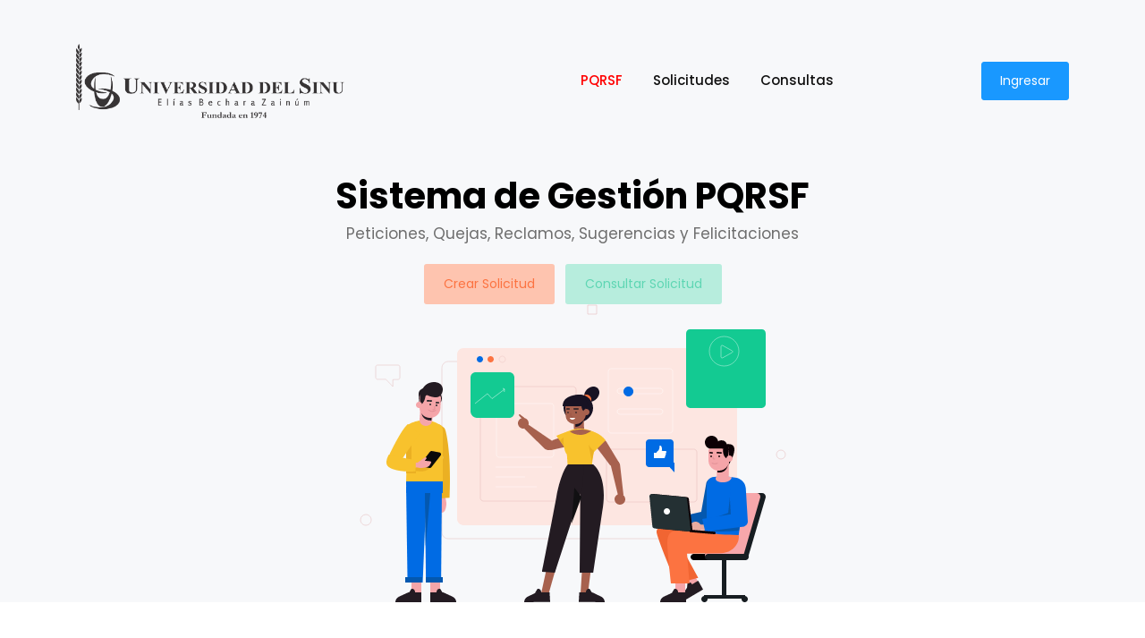

--- FILE ---
content_type: text/html; charset=UTF-8
request_url: https://tics.unisinucartagena.edu.co/
body_size: 4897
content:
<!DOCTYPE html>
<html lang="en">

<head>
    <title>PQRSF</title>
    <meta charset="UTF-8">
    <meta name="viewport" content="width=device-width, initial-scale=1.0">
    <meta http-equiv="X-UA-Compatible" content="ie=edge">
    <link rel="stylesheet" href="landing/vendors/owl-carousel/css/owl.carousel.min.css">
    <link rel="stylesheet" href="landing/vendors/owl-carousel/css/owl.theme.default.css">
    <link rel="stylesheet" href="landing/vendors/mdi/css/materialdesignicons.min.css">
    <link rel="stylesheet" href="landing/vendors/aos/css/aos.css">
    <link rel="stylesheet" href="landing/css/style.min.css">
</head>

<body id="body" data-spy="scroll" data-target=".navbar" data-offset="100">
        <header id="header-section">
        <nav class="navbar navbar-expand-lg pl-3 pl-sm-0" id="navbar">
            <div class="container">
                <div class="navbar-brand-wrapper d-flex w-100">
                    <img src="landing/images/logomonteria.png" width="300px" alt="">
                    <button class="navbar-toggler ml-auto" type="button" data-toggle="collapse" data-target="#navbarSupportedContent" aria-controls="navbarSupportedContent" aria-expanded="false" aria-label="Toggle navigation">
          <span class="mdi mdi-menu navbar-toggler-icon"></span>
        </button>
                </div>
                <div class="collapse navbar-collapse navbar-menu-wrapper" id="navbarSupportedContent">
                    <ul class="navbar-nav align-items-lg-center align-items-start ml-auto">
                        <li class="d-flex align-items-center justify-content-between pl-4 pl-lg-0">
                            <div class="navbar-collapse-logo">
                                <img src="landing/images/Group2.svg" alt="">
                            </div>
                            <button class="navbar-toggler close-button" type="button" data-toggle="collapse" data-target="#navbarSupportedContent" aria-controls="navbarSupportedContent" aria-expanded="false" aria-label="Toggle navigation">
              <span class="mdi mdi-close navbar-toggler-icon pl-5"></span>
            </button>
                        </li>
                        <li class="nav-item">
                            <a class="nav-link" href="#header-section">PQRSF<span class="sr-only"></span></a>
                        </li>
                        <li class="nav-item">
                            <a class="nav-link" href="#features-section">Solicitudes</a>
                        </li>
                        <li class="nav-item">
                            <a class="nav-link" href="#digital-marketing-section">Consultas</a>
                        </li>
                    
                        <li class="nav-item btn-contact-us pl-4 pl-lg-0">
                            <button class="btn btn-info" data-toggle="modal" data-target="#exampleModal">Ingresar</button>
                        </li>
                    </ul>
                </div>
            </div>
        </nav>
    </header>
    <div class="banner">
        <div class="container">
            <h1 class="font-weight-semibold">Sistema de Gestión PQRSF</h1>
            <h6 class="font-weight-normal text-muted pb-3">Peticiones, Quejas, Reclamos, Sugerencias y Felicitaciones</h6>
            <div>
                <button class="btn btn-opacity-light mr-1">Crear Solicitud</button>
                <button class="btn btn-opacity-success ml-1" data-toggle="modal" data-target="#exampleModalConsulta">Consultar Solicitud</button>
            </div>
            <img src="landing/images/Group171.svg" alt="" class="img-fluid">
        </div>
    </div>
    <div class="content-wrapper">
        <div class="container">
            <section class="features-overview" id="features-section">
                <div class="content-header">
                    <h2>Realiza tu Solicitud</h2>
                    <h6 class="section-subtitle text-muted">El Sistema de Peticiones, Quejas, Reclamos y Sugerencias (PQRSF) es una herramienta que nos permite conocer las inquietudes y manifestaciones que tiene nuestra comunidad Unisinuana</h6>
                </div>
                <div class="d-md-flex justify-content-between">
                    <div class="grid-margin d-flex justify-content-start">
                        <div class="features-width">
                            <img src="landing/images/Group5.svg" alt="" class="img-icons" data-toggle="modal" data-target="#exampleModalPeticion">
                            <h5 class="py-3" data-toggle="modal" data-target="#exampleModalPeticion">Petición<br></h5>
                            <p class="text-muted"></p>

                        </div>
                    </div>
                    <div class="grid-margin d-flex justify-content-center">
                        <div class="features-width">
                            <img src="landing/images/Group5.svg" alt="" class="img-icons" data-toggle="modal" data-target="#exampleModalQueja">
                            <h5 class="py-3" data-toggle="modal" data-target="#exampleModalQueja">Queja<br></h5>
                            <p class="text-muted"></p>

                        </div>
                    </div>
                    <div class="grid-margin d-flex justify-content-end">
                        <div class="features-width">
                            <img src="landing/images/Group5.svg" alt="" class="img-icons" data-toggle="modal" data-target="#exampleModalReclamo">
                            <h5 class="py-3" data-toggle="modal" data-target="#exampleModalReclamo">Reclamos<br></h5>
                            <p class="text-muted"></p>

                        </div>
                    </div>
                    <div class="grid-margin d-flex justify-content-end">
                        <div class="features-width">
                            <img src="landing/images/Group5.svg" alt="" class="img-icons" data-toggle="modal" data-target="#exampleModalSugerencia">
                            <h5 class="py-3" data-toggle="modal" data-target="#exampleModalSugerencia">Sugerencia<br></h5>
                            <p class="text-muted"></p>

                        </div>
                    </div>
                </div>
            </section>

         <!--   <section class="digital-marketing-service" id="digital-marketing-section">
                <div class="row align-items-center">
                    <div class="col-12 col-lg-7 grid-margin grid-margin-lg-0" data-aos="fade-right">
                        <h3 class="m-0">We Offer a Full Range<br>of Digital Marketing Services!</h3>
                        <div class="col-lg-7 col-xl-6 p-0">
                            <p class="py-4 m-0 text-muted">Lorem ipsum dolor sit amet, tincidunt vestibulum. Fusce egeabus consectetuer turpis, suspendisse.</p>
                            <p class="font-weight-medium text-muted">Lorem ipsum dolor sit amet, tincidunt vestibulum. Fusce egeabus consectetuer</p>
                        </div>
                    </div>
                    <div class="col-12 col-lg-5 p-0 img-digital grid-margin grid-margin-lg-0" data-aos="fade-left">
                        <img src="landing/images/Group1.png" alt="" class="img-fluid">
                    </div>
                </div>
                <div class="row align-items-center">
                    <div class="col-12 col-lg-7 text-center flex-item grid-margin" data-aos="fade-right">
                        <img src="landing/images/Group2.png" alt="" class="img-fluid">
                    </div>
                    <div class="col-12 col-lg-5 flex-item grid-margin" data-aos="fade-left">
                        <h3 class="m-0">Leading Digital Agency<br>for Business Solution.</h3>
                        <div class="col-lg-9 col-xl-8 p-0">
                            <p class="py-4 m-0 text-muted">Power-packed with impressive features and well-optimized, this template is designed to provide the best performance in all circumstances.</p>
                            <p class="pb-2 font-weight-medium text-muted">Its smart features make it a powerful stand-alone website building tool.</p>
                        </div>
                        <button class="btn btn-info">Readmore</button>
                    </div>
                </div>
            </section>
            <section class="case-studies" id="case-studies-section">
                <div class="row grid-margin">
                    <div class="col-12 text-center pb-5">
                        <h2>Our case studies</h2>
                        <h6 class="section-subtitle text-muted">Lorem ipsum dolor sit amet, tincidunt vestibulum.</h6>
                    </div>
                    <div class="col-12 col-md-6 col-lg-3 stretch-card mb-3 mb-lg-0" data-aos="zoom-in">
                        <div class="card color-cards">
                            <div class="card-body p-0">
                                <div class="bg-primary text-center card-contents">
                                    <div class="card-image">
                                        <img src="landing/images/Group95.svg" class="case-studies-card-img" alt="">
                                    </div>
                                    <div class="card-desc-box d-flex align-items-center justify-content-around">
                                        <div>
                                            <h6 class="text-white pb-2 px-3">Know more about Online marketing</h6>
                                            <button class="btn btn-white">Read More</button>
                                        </div>
                                    </div>
                                </div>
                                <div class="card-details text-center pt-4">
                                    <h6 class="m-0 pb-1">Online Marketing</h6>
                                    <p>Seo, Marketing</p>
                                </div>
                            </div>
                        </div>
                    </div>
                    <div class="col-12 col-md-6 col-lg-3 stretch-card mb-3 mb-lg-0" data-aos="zoom-in" data-aos-delay="200">
                        <div class="card color-cards">
                            <div class="card-body p-0">
                                <div class="bg-warning text-center card-contents">
                                    <div class="card-image">
                                        <img src="landing/images/Group108.svg" class="case-studies-card-img" alt="">
                                    </div>
                                    <div class="card-desc-box d-flex align-items-center justify-content-around">
                                        <div>
                                            <h6 class="text-white pb-2 px-3">Know more about Web Development</h6>
                                            <button class="btn btn-white">Read More</button>
                                        </div>
                                    </div>
                                </div>
                                <div class="card-details text-center pt-4">
                                    <h6 class="m-0 pb-1">Web Development</h6>
                                    <p>Developing, Designing</p>
                                </div>
                            </div>
                        </div>
                    </div>
                    <div class="col-12 col-md-6 col-lg-3 stretch-card mb-3 mb-lg-0" data-aos="zoom-in" data-aos-delay="400">
                        <div class="card color-cards">
                            <div class="card-body p-0">
                                <div class="bg-violet text-center card-contents">
                                    <div class="card-image">
                                        <img src="landing/images/Group126.svg" class="case-studies-card-img" alt="">
                                    </div>
                                    <div class="card-desc-box d-flex align-items-center justify-content-around">
                                        <div>
                                            <h6 class="text-white pb-2 px-3">Know more about Web Designing</h6>
                                            <button class="btn btn-white">Read More</button>
                                        </div>
                                    </div>
                                </div>
                                <div class="card-details text-center pt-4">
                                    <h6 class="m-0 pb-1">Web Designing</h6>
                                    <p>Designing, Developing</p>
                                </div>
                            </div>
                        </div>
                    </div>
                    <div class="col-12 col-md-6 col-lg-3 stretch-card" data-aos="zoom-in" data-aos-delay="600">
                        <div class="card color-cards">
                            <div class="card-body p-0">
                                <div class="bg-success text-center card-contents">
                                    <div class="card-image">
                                        <img src="landing/images/Group115.svg" class="case-studies-card-img" alt="">
                                    </div>
                                    <div class="card-desc-box d-flex align-items-center justify-content-around">
                                        <div>
                                            <h6 class="text-white pb-2 px-3">Know more about Software Development</h6>
                                            <button class="btn btn-white">Read More</button>
                                        </div>
                                    </div>
                                </div>
                                <div class="card-details text-center pt-4">
                                    <h6 class="m-0 pb-1">Software Development</h6>
                                    <p>Developing, Designing</p>
                                </div>
                            </div>
                        </div>
                    </div>
                </div>
            </section>
            <section class="customer-feedback" id="feedback-section">
                <div class="row">
                    <div class="col-12 text-center pb-5">
                        <h2>What our customers have to say</h2>
                        <h6 class="section-subtitle text-muted m-0">Lorem ipsum dolor sit amet, tincidunt vestibulum.</h6>
                    </div>
                    <div class="owl-carousel owl-theme grid-margin">
                        <div class="card customer-cards">
                            <div class="card-body">
                                <div class="text-center">
                                    <img src="landing/images/face2.jpg" width="89" height="89" alt="" class="img-customer">
                                    <p class="m-0 py-3 text-muted">Lorem ipsum dolor sit amet, tincidunt vestibulum. Fusce egeabus consectetuer turpis, suspendisse.</p>
                                    <div class="content-divider m-auto"></div>
                                    <h6 class="card-title pt-3">Tony Martinez</h6>
                                    <h6 class="customer-designation text-muted m-0">Marketing Manager</h6>
                                </div>
                            </div>
                        </div>
                        <div class="card customer-cards">
                            <div class="card-body">
                                <div class="text-center">
                                    <img src="landing/images/face3.jpg" width="89" height="89" alt="" class="img-customer">
                                    <p class="m-0 py-3 text-muted">Lorem ipsum dolor sit amet, tincidunt vestibulum. Fusce egeabus consectetuer turpis, suspendisse.</p>
                                    <div class="content-divider m-auto"></div>
                                    <h6 class="card-title pt-3">Sophia Armstrong</h6>
                                    <h6 class="customer-designation text-muted m-0">Marketing Manager</h6>
                                </div>
                            </div>
                        </div>
                        <div class="card customer-cards">
                            <div class="card-body">
                                <div class="text-center">
                                    <img src="landing/images/face20.jpg" width="89" height="89" alt="" class="img-customer">
                                    <p class="m-0 py-3 text-muted">Lorem ipsum dolor sit amet, tincidunt vestibulum. Fusce egeabus consectetuer turpis, suspendisse.</p>
                                    <div class="content-divider m-auto"></div>
                                    <h6 class="card-title pt-3">Cody Lambert</h6>
                                    <h6 class="customer-designation text-muted m-0">Marketing Manager</h6>
                                </div>
                            </div>
                        </div>
                        <div class="card customer-cards">
                            <div class="card-body">
                                <div class="text-center">
                                    <img src="landing/images/face15.jpg" width="89" height="89" alt="" class="img-customer">
                                    <p class="m-0 py-3 text-muted">Lorem ipsum dolor sit amet, tincidunt vestibulum. Fusce egeabus consectetuer turpis, suspendisse.</p>
                                    <div class="content-divider m-auto"></div>
                                    <h6 class="card-title pt-3">Cody Lambert</h6>
                                    <h6 class="customer-designation text-muted m-0">Marketing Manager</h6>
                                </div>
                            </div>
                        </div>
                        <div class="card customer-cards">
                            <div class="card-body">
                                <div class="text-center">
                                    <img src="landing/images/face16.jpg" width="89" height="89" alt="" class="img-customer">
                                    <p class="m-0 py-3 text-muted">Lorem ipsum dolor sit amet, tincidunt vestibulum. Fusce egeabus consectetuer turpis, suspendisse.</p>
                                    <div class="content-divider m-auto"></div>
                                    <h6 class="card-title pt-3">Cody Lambert</h6>
                                    <h6 class="customer-designation text-muted m-0">Marketing Manager</h6>
                                </div>
                            </div>
                        </div>
                        <div class="card customer-cards">
                            <div class="card-body">
                                <div class="text-center">
                                    <img src="landing/images/face1.jpg" width="89" height="89" alt="" class="img-customer">
                                    <p class="m-0 py-3 text-muted">Lorem ipsum dolor sit amet, tincidunt vestibulum. Fusce egeabus consectetuer turpis, suspendisse.</p>
                                    <div class="content-divider m-auto"></div>
                                    <h6 class="card-title pt-3">Tony Martinez</h6>
                                    <h6 class="customer-designation text-muted m-0">Marketing Manager</h6>
                                </div>
                            </div>
                        </div>
                        <div class="card customer-cards">
                            <div class="card-body">
                                <div class="text-center">
                                    <img src="landing/images/face2.jpg" width="89" height="89" alt="" class="img-customer">
                                    <p class="m-0 py-3 text-muted">Lorem ipsum dolor sit amet, tincidunt vestibulum. Fusce egeabus consectetuer turpis, suspendisse.</p>
                                    <div class="content-divider m-auto"></div>
                                    <h6 class="card-title pt-3">Tony Martinez</h6>
                                    <h6 class="customer-designation text-muted m-0">Marketing Manager</h6>
                                </div>
                            </div>
                        </div>
                        <div class="card customer-cards">
                            <div class="card-body">
                                <div class="text-center">
                                    <img src="landing/images/face3.jpg" width="89" height="89" alt="" class="img-customer">
                                    <p class="m-0 py-3 text-muted">Lorem ipsum dolor sit amet, tincidunt vestibulum. Fusce egeabus consectetuer turpis, suspendisse.</p>
                                    <div class="content-divider m-auto"></div>
                                    <h6 class="card-title pt-3">Sophia Armstrong</h6>
                                    <h6 class="customer-designation text-muted m-0">Marketing Manager</h6>
                                </div>
                            </div>
                        </div>
                        <div class="card customer-cards">
                            <div class="card-body">
                                <div class="text-center">
                                    <img src="landing/images/face20.jpg" width="89" height="89" alt="" class="img-customer">
                                    <p class="m-0 py-3 text-muted">Lorem ipsum dolor sit amet, tincidunt vestibulum. Fusce egeabus consectetuer turpis, suspendisse.</p>
                                    <div class="content-divider m-auto"></div>
                                    <h6 class="card-title pt-3">Cody Lambert</h6>
                                    <h6 class="customer-designation text-muted m-0">Marketing Manager</h6>
                                </div>
                            </div>
                        </div>
                    </div>
                </div>
            </section>
            <section class="contact-us" id="contact-section">
                <div class="contact-us-bgimage grid-margin">
                    <div class="pb-4">
                        <h4 class="px-3 px-md-0 m-0" data-aos="fade-down">Do you have any projects?</h4>
                        <h4 class="pt-1" data-aos="fade-down">Contact us</h4>
                    </div>
                    <div data-aos="fade-up">
                        <button class="btn btn-rounded btn-outline-danger">Contact us</button>
                    </div>
                </div>
            </section>
            <section class="contact-details" id="contact-details-section">
                <div class="row text-center text-md-left">
                    <div class="col-12 col-md-6 col-lg-3 grid-margin">
                        <img src="landing/images/Group2.svg" alt="" class="pb-2">
                        <div class="pt-2">
                            <p class="text-muted m-0">mikayla_beer@feil.name</p>
                            <p class="text-muted m-0">906-179-8309</p>
                        </div>
                    </div>
                    <div class="col-12 col-md-6 col-lg-3 grid-margin">
                        <h5 class="pb-2">Get in Touch</h5>
                        <p class="text-muted">Don’t miss any updates of our new templates and extensions.!</p>
                        <form>
                            <input type="text" class="form-control" id="Email" placeholder="Email id">
                        </form>
                        <div class="pt-3">
                            <button class="btn btn-dark">Subscribe</button>
                        </div>
                    </div>
                    <div class="col-12 col-md-6 col-lg-3 grid-margin">
                        <h5 class="pb-2">Our Guidelines</h5>
                        <a href="#">
                            <p class="m-0 pb-2">Terms</p>
                        </a>
                        <a href="#">
                            <p class="m-0 pt-1 pb-2">Privacy policy</p>
                        </a>
                        <a href="#">
                            <p class="m-0 pt-1 pb-2">Cookie Policy</p>
                        </a>
                        <a href="#">
                            <p class="m-0 pt-1">Discover</p>
                        </a>
                    </div>
                    <div class="col-12 col-md-6 col-lg-3 grid-margin">
                        <h5 class="pb-2">Our address</h5>
                        <p class="text-muted">518 Schmeler Neck<br>Bartlett. Illinois</p>
                        <div class="d-flex justify-content-center justify-content-md-start">
                            <a href="#"><span class="mdi mdi-facebook"></span></a>
                            <a href="#"><span class="mdi mdi-twitter"></span></a>
                            <a href="#"><span class="mdi mdi-instagram"></span></a>
                            <a href="#"><span class="mdi mdi-linkedin"></span></a>
                        </div>
                    </div>
                </div>
            </section>

        --->
            <footer class="border-top">
                <p class="text-center text-muted pt-4">Diseñado Universidad del Sinu © 2022<a href="" class="px-1">Ingeniero de Desarrollo.</a></p>
            </footer>
            <!-- Modal for Contact - us Button -->
            <div class="modal fade" id="exampleModal" tabindex="-1" role="dialog" aria-labelledby="exampleModalLabel" aria-hidden="true">
                <div class="modal-dialog" role="document">
                    <div class="modal-content">
                        <div class="modal-header">
                            <h4 class="modal-title" id="exampleModalLabel">Ingreso de Administradores</h4>
                        </div>
                        <div class="modal-body">
                            <form method="POST" action="https://tics.unisinucartagena.edu.co/login">
                                <input type="hidden" name="_token" value="qHcXZmQQcXdGgSos9C69rMPS2aX7y8YlrBza2VkC">                                <div class="form-group">
                                    <label for="email">Usuario</label>
                                    <input type="email" class="form-control" id="email" name="email" placeholder="Usuario">
                                                                    </div>
                                <div class="form-group">
                                    <label for="password">Contraseña</label>
                                    <input type="password" class="form-control" id="password" name="password" placeholder="Contraseña">
                                                                    </div>
                                <button type="button" class="btn btn-light" data-dismiss="modal">Cerrar</button>
                                <button  type="submit" class="btn btn-success">Ingresar</button>
                            </form>
                        </div>
                        <div class="modal-footer">
                          
                        </div>
                    </div>
                </div>
            </div>


            <!--
              PETICIONES
            -->
            <div class="modal fade" id="exampleModalPeticion" tabindex="-1" role="dialog" aria-labelledby="exampleModalLabel" aria-hidden="true">
                <div class="modal-dialog" role="document">
                    <div class="modal-content">
                        <div class="modal-header">
                            <h4 class="modal-title" id="exampleModalLabel">Peticiones</h4>
                        </div>
                        <div class="modal-body">
                            <p align="justify">
                                Es aquel derecho fundamental consagrado en el artículo 23 de la constitución que le asiste a toda persona para solicitar o reclamar ante las autoridades competentes por razones de interés general o interés particular para elevar solicitudes respetuosas
                                de información y/o consulta y para obtener pronta resolución de las mismas.
                            </p>
                        </div>
                        <div class="modal-footer">
                            <form action="https://tics.unisinucartagena.edu.co/solicitud/peticiones" method="GET" style="display: inline-block">
                                <input type="number" style="display: none" name="number" class="form-control form-control-user " name="number" id="number" aria-describedby="emailHelp"  value="1" required autocomplete="number" autofocus>
                                <button type="button" class="btn btn-danger" data-dismiss="modal">Cerrar</button>

                                <button type="submit" class="btn btn-info">
                                    <a>Realizar Petición</a>
                                    </button>
                        </form>
                        </div>
                    </div>
                </div>
            </div>
            <!--END PETICIONES
            exampleModalQueja
            exampleModalReclamo
            exampleModalSugerencia-->



            <!--
              QUEJAS
            -->
            <div class="modal fade" id="exampleModalQueja" tabindex="-1" role="dialog" aria-labelledby="exampleModalLabel" aria-hidden="true">
                <div class="modal-dialog" role="document">
                    <div class="modal-content">
                        <div class="modal-header">
                            <h4 class="modal-title" id="exampleModalLabel">Quejas</h4>
                        </div>
                        <div class="modal-body">
                            <p align="justify">
                                Cualquier expresión escrita o en medio electrónica de insatisfacción con la conducta o la acción de los funcionarios y que requiere una respuesta.
                            </p>
                        </div>
                        <div class="modal-footer">
                            <form action="https://tics.unisinucartagena.edu.co/solicitud/peticiones" method="GET" style="display: inline-block">
                                <input type="number" style="display: none" name="number" class="form-control form-control-user " name="number" id="number" aria-describedby="emailHelp"  value="2" required autocomplete="number" autofocus>
                                <button type="button" class="btn btn-danger" data-dismiss="modal">Cerrar</button>

                                <button type="submit" class="btn btn-info">
                                    <a>Realizar Queja</a>
                                    </button>
                        </form>
                        </div>
                    </div>
                </div>
            </div>
            <!--END QUEJAS
          
          exampleModalReclamo
          exampleModalSugerencia-->

            <!--
              Reclamo
            -->
            <div class="modal fade" id="exampleModalReclamo" tabindex="-1" role="dialog" aria-labelledby="exampleModalLabel" aria-hidden="true">
                <div class="modal-dialog" role="document">
                    <div class="modal-content">
                        <div class="modal-header">
                            <h4 class="modal-title" id="exampleModalLabel">Reclamos</h4>
                        </div>
                        <div class="modal-body">
                            <p align="justify">
                                Cualquier expresión escrita o en medio electrónico, de insatisfacción referida a la prestación de un servicio o la deficiente atención de un funcionario, es decir, es una declaración formal por el incumplimiento de un derecho que ha sido perjudicado o
                                amenazado, ocasionado por la deficiente prestación o suspensión injustificada del servicio.
                            </p>
                        </div>
                        <div class="modal-footer">
                            <form action="https://tics.unisinucartagena.edu.co/solicitud/peticiones" method="GET" style="display: inline-block">
                                <input type="number" style="display: none" name="number" class="form-control form-control-user " name="number" id="number" aria-describedby="emailHelp"  value="3" required autocomplete="number" autofocus>
                                <button type="button" class="btn btn-danger" data-dismiss="modal">Cerrar</button>

                                <button type="submit" class="btn btn-info">
                                    <a>Realizar Reclamo</a>
                                    </button>
                        </form>
                        </div>
                    </div>
                </div>
            </div>
            <!--END QUEJAS
       
              Reclamo
            -->
            <div class="modal fade" id="exampleModalSugerencia" tabindex="-1" role="dialog" aria-labelledby="exampleModalLabel" aria-hidden="true">
                <div class="modal-dialog" role="document">
                    <div class="modal-content">
                        <div class="modal-header">
                            <h4 class="modal-title" id="exampleModalLabel">Sugerencias</h4>
                        </div>
                        <div class="modal-body">
                            <p align="justify">
                                Cualquier expresión escrita o en medio electrónico de recomendación entregada por el usuario, que tiene por objeto mejorar el servicio que se presta en cada una de las dependencias de la Universidad.
                            </p>
                        </div>
                        <div class="modal-footer">
                            <form action="https://tics.unisinucartagena.edu.co/solicitud/peticiones" method="GET" style="display: inline-block">
                                <input type="number" style="display: none" name="number" class="form-control form-control-user " name="number" id="number" aria-describedby="emailHelp"  value="4" required autocomplete="number" autofocus>
                                <button type="button" class="btn btn-danger" data-dismiss="modal">Cerrar</button>

                                <button type="submit" class="btn btn-info">
                                    <a>Realizar Sugerencia</a>
                                    </button>
                        </form>
                        </div>
                    </div>
                </div>
            </div>
            <!--END QUEJAS
      
        
        -->

            <!--consultas
            -->
            <div class="modal fade" id="exampleModalConsulta" tabindex="-1" role="dialog" aria-labelledby="exampleModalLabel" aria-hidden="true">
                <div class="modal-dialog" role="document">
                    <div class="modal-content">
                        <div class="modal-header">
                            <h4 class="modal-title" id="exampleModalLabel">Realizar Consultas</h4>
                        </div>
                        <div class="modal-body">
                            <p align="justify">
                                Consulta por número identificación
                            </p>

                            <form action="https://tics.unisinucartagena.edu.co/consultas/solicitudes" method="GET">


                                <div class="form-group">
                                 
                                    <select name="tipo_consulta" class="form-control" id="">
                                     
                                          <option value="1"># Identificación</option>
                                         
                                        </select>

                                </div>

                                <div class="form-group">
                                    <label for="number">Ingrese número de identificación</label>
                                    <input type="number" class="form-control" name="number" id="number" placeholder="">
                                </div>

                           

                        </div>
                        <div class="modal-footer">
                            <button type="button" class="btn btn-danger" data-dismiss="modal">Cerrar</button>
                            <button type="submit" class="btn btn-info">Realizar Consulta</button>
                        </div>
                    </form>
                    </div>
                </div>
            </div>
            <!--END QUEJAS
    
      
      -->
        </div>
    </div>
    <script src="landing/vendors/jquery/jquery.min.js"></script>
    <script src="landing/vendors/bootstrap/bootstrap.min.js"></script>
    <script src="landing/vendors/owl-carousel/js/owl.carousel.min.js"></script>
    <script src="landing/vendors/aos/js/aos.js"></script>
    <script src="landing/js/landingpage.js"></script>
</body>

</html>

--- FILE ---
content_type: image/svg+xml
request_url: https://tics.unisinucartagena.edu.co/landing/images/Group5.svg
body_size: 2549
content:
<?xml version="1.0" encoding="UTF-8"?>
<svg width="62px" height="62px" viewBox="0 0 62 62" version="1.1" xmlns="http://www.w3.org/2000/svg" xmlns:xlink="http://www.w3.org/1999/xlink">
    <!-- Generator: Sketch 55.2 (78181) - https://sketchapp.com -->
    <title>Group 5</title>
    <desc>Created with Sketch.</desc>
    <g id="Marshmello_landing-page" stroke="none" stroke-width="1" fill="none" fill-rule="evenodd">
        <g id="Simple_landngpage" transform="translate(-1006.000000, -950.000000)">
            <g id="Group-5" transform="translate(1007.000000, 951.000000)">
                <path d="M58,54 C58,56.209125 56.209125,58 54,58 L6,58 C3.790875,58 2,56.209125 2,54 L2,53 C2,52.44775 2.44775,52 3,52 L22,52 L22,53 C22,54.656875 23.343125,56 25,56 L35,56 C36.656875,56 38,54.656875 38,53 L38,52 L57,52 C57.55225,52 58,52.44775 58,53 L58,54 Z M24,52 L36,52 L36,53 C36,53.55225 35.55225,54 35,54 L25,54 C24.44775,54 24,53.55225 24,53 L24,52 Z M4,19 C4,18.44775 4.44775,18 5,18 L14,18 L14,35 L7,35 C6.44775,35 6,35.44775 6,36 L6,40 C6.00325,43.312375 8.687625,45.99675 12,46 L40,46 C43.312375,45.99675 45.99675,43.312375 46,40 L46,18 L55,18 C55.55225,18 56,18.44775 56,19 L56,50 L4,50 L4,19 Z M34,37 L34,40 C34.000375,41.478 34.54925,42.903375 35.54,44 L12,44 C9.790875,44 8,42.209125 8,40 L8,37 L34,37 Z M20,2 L45.54,2 C44.54925,3.096625 44.000375,4.522 44,6 L44,40 C44,42.209125 42.209125,44 40,44 C37.790875,44 36,42.209125 36,40 L36,36 C36,35.44775 35.55225,35 35,35 L16,35 L16,6 C16,3.790875 17.790875,2 20,2 L20,2 Z M54,6 L54,10 L46,10 L46,6 C46,3.790875 47.790875,2 50,2 C52.209125,2 54,3.790875 54,6 L54,6 Z M58,50.184 L58,19 C58,17.343125 56.656875,16 55,16 L46,16 L46,12 L55,12 C55.55225,12 56,11.55225 56,11 L56,6 C55.99675,2.687625 53.312375,0.00325 50,0 L20,0 C16.687625,0.00325 14.00325,2.687625 14,6 L14,16 L5,16 C3.343125,16 2,17.343125 2,19 L2,50.184 C0.805625,50.60625 0.00525,51.733125 0,53 L0,54 C0.00325,57.312375 2.687625,59.99675 6,60 L54,60 C57.312375,59.99675 59.99675,57.312375 60,54 L60,53 C59.99475,51.733125 59.194375,50.60625 58,50.184 L58,50.184 Z" id="Fill-1" stroke="#FFFFFF" stroke-width="0.5" fill="#161514"></path>
                <path d="M30,13 C32.209125,13 34,14.790875 34,17 C34,19.209125 32.209125,21 30,21 C27.790875,21 26,19.209125 26,17 C26,14.790875 27.790875,13 30,13 M30,23 C33.31375,23 36,20.31375 36,17 C36,13.68625 33.31375,11 30,11 C26.68625,11 24,13.68625 24,17 C24.00325,20.312375 26.687625,22.99675 30,23" id="Fill-3" fill="#FF5F32"></path>
            </g>
        </g>
    </g>
</svg>

--- FILE ---
content_type: image/svg+xml
request_url: https://tics.unisinucartagena.edu.co/landing/images/Group2.svg
body_size: 10003
content:
<?xml version="1.0" encoding="UTF-8"?>
<svg width="119px" height="27px" viewBox="0 0 119 27" version="1.1" xmlns="http://www.w3.org/2000/svg" xmlns:xlink="http://www.w3.org/1999/xlink">
    <!-- Generator: Sketch 55.2 (78181) - https://sketchapp.com -->
    <title>Group 2</title>
    <desc>Created with Sketch.</desc>
    <g id="Marshmello_landing-page" stroke="none" stroke-width="1" fill="none" fill-rule="evenodd">
        <g id="Simple_landngpage" transform="translate(-307.000000, -51.000000)" fill-rule="nonzero">
            <g id="Group-2" transform="translate(307.000000, 50.000000)">
                <path d="M46.05,23.25 C44.5499925,23.25 43.266672,23.0250023 42.2,22.575 C41.133328,22.1249977 40.3250028,21.533337 39.775,20.8 C39.2249973,20.066663 38.9333335,19.266671 38.9,18.4 C38.9,18.266666 38.9499995,18.1458339 39.05,18.0375 C39.1500005,17.9291661 39.2749993,17.875 39.425,17.875 L41.7,17.875 C41.8833342,17.875 42.0333327,17.9166662 42.15,18 C42.2666672,18.0833338 42.3749995,18.1999992 42.475,18.35 C42.6416675,18.9166695 43.0208304,19.3916648 43.6125,19.775 C44.2041696,20.1583353 45.0166615,20.35 46.05,20.35 C47.2166725,20.35 48.0958304,20.1541686 48.6875,19.7625 C49.2791696,19.3708314 49.575,18.8333368 49.575,18.15 C49.575,17.6999978 49.4250015,17.3250015 49.125,17.025 C48.8249985,16.7249985 48.3708364,16.4625011 47.7625,16.2375 C47.1541636,16.0124989 46.250006,15.7416683 45.05,15.425 C43.0833235,14.958331 41.6416713,14.3416705 40.725,13.575 C39.8083288,12.8083295 39.35,11.7083405 39.35,10.275 C39.35,9.3083285 39.616664,8.44583713 40.15,7.6875 C40.683336,6.92916287 41.4458284,6.3333355 42.4375,5.9 C43.4291716,5.4666645 44.5833267,5.25 45.9,5.25 C47.2833403,5.25 48.4791616,5.49166425 49.4875,5.975 C50.4958384,6.45833575 51.2624974,7.06249638 51.7875,7.7875 C52.3125026,8.51250363 52.5916665,9.23332975 52.625,9.95 C52.625,10.083334 52.5750005,10.2041661 52.475,10.3125 C52.3749995,10.4208339 52.2500007,10.475 52.1,10.475 L49.725,10.475 C49.3583315,10.475 49.108334,10.3250015 48.975,10.025 C48.8916663,9.491664 48.5666695,9.04583512 48,8.6875 C47.4333305,8.32916488 46.7333375,8.15 45.9,8.15 C44.9833287,8.15 44.2625026,8.32499825 43.7375,8.675 C43.2124974,9.02500175 42.95,9.53333 42.95,10.2 C42.95,10.6500023 43.083332,11.0249985 43.35,11.325 C43.616668,11.6250015 44.0333305,11.8874989 44.6,12.1125 C45.1666695,12.3375011 45.9916612,12.5916652 47.075,12.875 C48.5583407,13.208335 49.7374956,13.5833313 50.6125,14 C51.4875044,14.4166687 52.1333312,14.9416635 52.55,15.575 C52.9666687,16.2083365 53.175,17.0166617 53.175,18 C53.175,19.0833387 52.8791696,20.0208294 52.2875,20.8125 C51.6958304,21.6041706 50.8625054,22.2083313 49.7875,22.625 C48.7124946,23.0416687 47.4666737,23.25 46.05,23.25 Z M56.225,7.875 C56.0583325,7.875 55.9166673,7.81666725 55.8,7.7 C55.6833327,7.58333275 55.625,7.4416675 55.625,7.275 L55.625,5.45 C55.625,5.26666575 55.6833327,5.11666725 55.8,5 C55.9166673,4.88333275 56.0583325,4.825 56.225,4.825 L58.525,4.825 C58.7083343,4.825 58.8583328,4.88333275 58.975,5 C59.0916673,5.11666725 59.15,5.26666575 59.15,5.45 L59.15,7.275 C59.15,7.4416675 59.0875006,7.58333275 58.9625,7.7 C58.8374994,7.81666725 58.6916675,7.875 58.525,7.875 L56.225,7.875 Z M56.325,23 C56.1583325,23 56.0166672,22.9416673 55.9,22.825 C55.7833327,22.7083328 55.725,22.5666675 55.725,22.4 L55.725,10.6 C55.725,10.4166657 55.7833327,10.2708339 55.9,10.1625 C56.0166672,10.0541661 56.1583325,10 56.325,10 L58.45,10 C58.6166675,10 58.7583328,10.0583327 58.875,10.175 C58.9916673,10.2916672 59.05,10.4333325 59.05,10.6 L59.05,22.4 C59.05,22.5666675 58.9916673,22.7083328 58.875,22.825 C58.7583328,22.9416673 58.6166675,23 58.45,23 L56.325,23 Z M62.95,23 C62.7833325,23 62.6416673,22.9416673 62.525,22.825 C62.4083328,22.7083328 62.35,22.5666675 62.35,22.4 L62.35,10.6 C62.35,10.4166657 62.4083328,10.2708339 62.525,10.1625 C62.6416673,10.0541661 62.7833325,10 62.95,10 L64.925,10 C65.1083343,10 65.2541661,10.0541661 65.3625,10.1625 C65.4708339,10.2708339 65.525,10.4166657 65.525,10.6 L65.525,11.45 C66.4250045,10.316661 67.6333258,9.75 69.15,9.75 C71.0000093,9.75 72.291663,10.4916592 73.025,11.975 C73.425002,11.30833 73.991663,10.7708354 74.725,10.3625 C75.458337,9.95416462 76.2499958,9.75 77.1,9.75 C78.4666735,9.75 79.583329,10.216662 80.45,11.15 C81.316671,12.083338 81.75,13.4416577 81.75,15.225 L81.75,22.4 C81.75,22.5666675 81.6958339,22.7083328 81.5875,22.825 C81.4791661,22.9416673 81.3333343,23 81.15,23 L79.075,23 C78.9083325,23 78.7666673,22.9416673 78.65,22.825 C78.5333327,22.7083328 78.475,22.5666675 78.475,22.4 L78.475,15.425 C78.475,14.3749947 78.2541689,13.616669 77.8125,13.15 C77.3708311,12.683331 76.7916703,12.45 76.075,12.45 C75.4249968,12.45 74.8708356,12.6874976 74.4125,13.1625 C73.9541644,13.6375024 73.725,14.3916615 73.725,15.425 L73.725,22.4 C73.725,22.5666675 73.6708339,22.7083328 73.5625,22.825 C73.4541661,22.9416673 73.3083343,23 73.125,23 L71.025,23 C70.8583325,23 70.7166673,22.9416673 70.6,22.825 C70.4833328,22.7083328 70.425,22.5666675 70.425,22.4 L70.425,15.425 C70.425,14.3916615 70.2000023,13.6375024 69.75,13.1625 C69.2999978,12.6874976 68.7250035,12.45 68.025,12.45 C67.3749968,12.45 66.8208356,12.6874976 66.3625,13.1625 C65.9041644,13.6375024 65.675,14.3916615 65.675,15.425 L65.675,22.4 C65.675,22.5666675 65.6208339,22.7083328 65.5125,22.825 C65.4041661,22.9416673 65.2583343,23 65.075,23 L62.95,23 Z M85.55,27.75 C85.3833325,27.75 85.2416673,27.6958339 85.125,27.5875 C85.0083327,27.4791661 84.95,27.3333343 84.95,27.15 L84.95,10.6 C84.95,10.4166657 85.0083327,10.2708339 85.125,10.1625 C85.2416673,10.0541661 85.3833325,10 85.55,10 L87.55,10 C87.7333343,10 87.8833327,10.0583327 88,10.175 C88.1166673,10.2916672 88.175,10.4333325 88.175,10.6 L88.175,11.6 C89.0583377,10.3666605 90.3833245,9.75 92.15,9.75 C93.8333417,9.75 95.1249955,10.2791614 96.025,11.3375 C96.9250045,12.3958386 97.408333,13.8166577 97.475,15.6 C97.4916668,15.800001 97.5,16.099998 97.5,16.5 C97.5,16.900002 97.4916668,17.199999 97.475,17.4 C97.4249998,19.1500087 96.9458379,20.5624946 96.0375,21.6375 C95.1291621,22.7125054 93.8333417,23.25 92.15,23.25 C90.483325,23.25 89.2083377,22.6583393 88.325,21.475 L88.325,27.15 C88.325,27.3333343 88.2708339,27.4791661 88.1625,27.5875 C88.0541661,27.6958339 87.9083342,27.75 87.725,27.75 L85.55,27.75 Z M91.2,20.55 C92.9833423,20.55 93.9333328,19.450011 94.05,17.25 C94.0666668,17.0833325 94.075,16.833335 94.075,16.5 C94.075,16.166665 94.0666668,15.9166675 94.05,15.75 C93.9333328,13.549989 92.9833423,12.45 91.2,12.45 C90.2499953,12.45 89.541669,12.7583303 89.075,13.375 C88.608331,13.9916697 88.3583335,14.7416622 88.325,15.625 C88.3083333,15.825001 88.3,16.1416645 88.3,16.575 C88.3,17.0083355 88.3083333,17.3333322 88.325,17.55 C88.3583335,18.3833375 88.6166643,19.0916638 89.1,19.675 C89.5833358,20.2583362 90.2833288,20.55 91.2,20.55 Z M100.9,23 C100.733332,23 100.591667,22.9416673 100.475,22.825 C100.358333,22.7083328 100.3,22.5666675 100.3,22.4 L100.3,5.85 C100.3,5.66666575 100.358333,5.52083387 100.475,5.4125 C100.591667,5.30416612 100.733332,5.25 100.9,5.25 L103,5.25 C103.183334,5.25 103.329166,5.30416612 103.4375,5.4125 C103.545834,5.52083387 103.6,5.66666575 103.6,5.85 L103.6,22.4 C103.6,22.5666675 103.545834,22.7083328 103.4375,22.825 C103.329166,22.9416673 103.183334,23 103,23 L100.9,23 Z M112.55,23.25 C110.683324,23.25 109.204172,22.716672 108.1125,21.65 C107.020828,20.583328 106.441667,19.0666765 106.375,17.1 L106.35,16.475 C106.35,14.3916563 106.895828,12.75 107.9875,11.55 C109.079172,10.349994 110.591657,9.75 112.525,9.75 C114.508343,9.75 116.037495,10.349994 117.1125,11.55 C118.187505,12.75 118.725,14.34999 118.725,16.35 L118.725,16.875 C118.725,17.0416675 118.666667,17.1833327 118.55,17.3 C118.433333,17.4166672 118.283334,17.475 118.1,17.475 L109.8,17.475 L109.8,17.675 C109.833334,18.608338 110.087498,19.3791636 110.5625,19.9875 C111.037502,20.5958364 111.691663,20.9 112.525,20.9 C113.475005,20.9 114.249997,20.5166705 114.85,19.75 C115.000001,19.5666657 115.116666,19.4541669 115.2,19.4125 C115.283334,19.3708331 115.424999,19.35 115.625,19.35 L117.825,19.35 C117.975001,19.35 118.104166,19.3916663 118.2125,19.475 C118.320834,19.5583337 118.375,19.6749992 118.375,19.825 C118.375,20.225002 118.137502,20.6958306 117.6625,21.2375 C117.187498,21.7791694 116.508338,22.25 115.625,22.65 C114.741662,23.050002 113.716673,23.25 112.55,23.25 Z M115.275,15.35 L115.275,15.3 C115.275,14.3166618 115.029169,13.5291696 114.5375,12.9375 C114.045831,12.3458304 113.375004,12.05 112.525,12.05 C111.674996,12.05 111.008336,12.3458304 110.525,12.9375 C110.041664,13.5291696 109.8,14.3166618 109.8,15.3 L109.8,15.35 L115.275,15.35 Z" id="Simple" fill="#303535"></path>
                <path d="M16.5027624,18.2295082 L17.8287293,16 L23,24.852459 C21.7624248,25.8579285 20.3922727,26.633877 18.8895028,27.1803279 C17.3867328,27.7267787 15.7734893,28 14.0497238,28 C12.988945,28 11.9723806,27.8907115 11,27.6721311 L16.5027624,18.2295082 Z M1,19 L15,19 L9.65700483,28 C7.58292039,27.2444407 5.80193981,26.0777857 4.31400966,24.5 C2.82607952,22.9222143 1.72142068,21.0888993 1,19 Z M9.32317073,14.0106952 L11,17 L0.268292683,17 C0.08943,16.0267331 0,15.0303081 0,14.0106952 C0,12.0641614 0.3353625,10.2335202 1.00609756,8.51871658 C1.67683262,6.80391299 2.59349012,5.2976892 3.75609756,4 L9.32317073,14.0106952 Z M27.7317073,12 C27.91057,12.9732669 28,13.9696919 28,14.9893048 C28,16.9358386 27.6646375,18.7548935 26.9939024,20.4465241 C26.3231674,22.1381546 25.4065099,23.6559648 24.2439024,25 L17,12 L27.7317073,12 Z M27,11 L13,11 L18.3429952,2 C20.4170796,2.75555933 22.1980602,3.92221433 23.6859903,5.5 C25.1739205,7.07778567 26.2785793,8.91110067 27,11 Z M10.3038674,12.8688525 L10.1712707,13 L5,4.14754098 C6.23757525,3.14207148 7.60772729,2.36612295 9.11049724,1.81967213 C10.6132672,1.27322131 12.2265107,1 13.9502762,1 C15.011055,1 16.0276194,1.10928852 17,1.32786885 L10.3038674,12.8688525 Z" id="" fill="#FF0000"></path>
            </g>
        </g>
    </g>
</svg>

--- FILE ---
content_type: image/svg+xml
request_url: https://tics.unisinucartagena.edu.co/landing/images/Group171.svg
body_size: 43102
content:
<?xml version="1.0" encoding="UTF-8"?>
<svg width="477px" height="333px" viewBox="0 0 477 333" version="1.1" xmlns="http://www.w3.org/2000/svg" xmlns:xlink="http://www.w3.org/1999/xlink">
    <!-- Generator: Sketch 55.2 (78181) - https://sketchapp.com -->
    <title>Group 171</title>
    <desc>Created with Sketch.</desc>
    <defs>
        <polygon id="path-1" points="0 352 490 352 490 0 0 0"></polygon>
    </defs>
    <g id="Marshmello_landing-page" stroke="none" stroke-width="1" fill="none" fill-rule="evenodd">
        <g id="Simple_landngpage" transform="translate(-542.000000, -331.000000)">
            <g id="Group-171" transform="translate(528.000000, 331.000000)">
                <path d="M411.847091,262 L113.152909,262 C109.201274,262 106,258.805349 106,254.866255 L106,71.1337445 C106,67.1946514 109.201274,64 113.152909,64 L411.847091,64 C415.798726,64 419,67.1946514 419,71.1337445 L419,254.866255 C419,258.805349 415.798726,262 411.847091,262 Z" id="Stroke-1" stroke="#E2B3B3" stroke-width="0.443"></path>
                <path d="M428.845177,247 L130.154823,247 C126.201254,247 123,243.80538 123,239.864372 L123,56.135628 C123,52.1946199 126.201254,49 130.154823,49 L428.845177,49 C432.798746,49 436,52.1946199 436,56.135628 L436,239.864372 C436,243.80538 432.798746,247 428.845177,247" id="Fill-3" fill="#FDE6E1"></path>
                <path d="M152,61.5 C152,63.4327066 150.433094,65 148.500866,65 C146.566906,65 145,63.4327066 145,61.5 C145,59.5672934 146.566906,58 148.500866,58 C150.433094,58 152,59.5672934 152,61.5" id="Fill-5" fill="#006BE4"></path>
                <path d="M164,61.5 C164,63.4327066 162.434438,65 160.5,65 C158.567293,65 157,63.4327066 157,61.5 C157,59.5672934 158.567293,58 160.5,58 C162.434438,58 164,59.5672934 164,61.5" id="Fill-7" fill="#FC7341"></path>
                <path d="M177,61.5 C177,63.4327066 175.432707,65 173.5,65 C171.565562,65 170,63.4327066 170,61.5 C170,59.5672934 171.565562,58 173.5,58 C175.432707,58 177,59.5672934 177,61.5 Z" id="Stroke-9" stroke="#E2B3B3" stroke-width="0.303"></path>
                <path d="M387.55936,221 L293.43675,221 C291.538466,221 290,219.462136 290,217.565049 L290,165.43301 C290,163.537864 291.538466,162 293.43675,162 L387.561305,162 C389.459589,162 391,163.535922 391,165.43301 L391,217.565049 C391,219.462136 389.459589,221 387.55936,221 Z" id="Stroke-11" stroke="#E2B3B3" stroke-width="0.457"></path>
                <path d="M252.554042,220 L152.442062,220 C150.540844,220 149,218.444629 149,216.525944 L149,95.4740557 C149,93.5553714 150.540844,92 152.442062,92 L252.554042,92 C254.457208,92 256,93.5553714 256,95.4720918 L256,216.525944 C256,218.444629 254.457208,220 252.554042,220 Z" id="Stroke-13" stroke="#E2B3B3" stroke-width="0.457"></path>
                <path d="M227.962645,171 L170.033435,171 C168.357991,171 167,169.65341 167,167.988147 L167,114.011853 C167,112.34659 168.357991,111 170.033435,111 L227.962645,111 C229.638089,111 231,112.34659 231,114.011853 L231,167.988147 C231,169.65341 229.638089,171 227.962645,171 Z" id="Stroke-15" stroke="#FFFFFF" stroke-width="0.433"></path>
                <path d="M166,182 L229,182" id="Stroke-17" stroke="#FFFFFF" stroke-width="0.433"></path>
                <path d="M166,193 L199,193" id="Stroke-19" stroke="#FFFFFF" stroke-width="0.433"></path>
                <path d="M166,204 L212,204" id="Stroke-21" stroke="#FFFFFF" stroke-width="0.433"></path>
                <path d="M360.697726,144 L295.302274,144 C293.477536,144 292,142.512044 292,140.678774 L292,75.3212265 C292,73.4860161 293.477536,72 295.302274,72 L360.697726,72 C362.520535,72 364,73.4860161 364,75.3212265 L364,140.678774 C364,142.512044 362.520535,144 360.697726,144 Z" id="Stroke-23" stroke="#FFFFFF" stroke-width="0.433"></path>
                <path d="M349.563278,123 L305.436722,123 C303.536746,123 302,121.656404 302,119.999129 C302,118.343596 303.536746,117 305.436722,117 L349.563278,117 C351.461259,117 353,118.343596 353,119.999129 C353,121.656404 351.461259,123 349.563278,123 Z" id="Stroke-25" stroke="#FFFFFF" stroke-width="0.433"></path>
                <path d="M349.563278,100 L305.436722,100 C303.536746,100 302,98.6564043 302,96.9991287 C302,95.341853 303.536746,94 305.436722,94 L349.563278,94 C351.461259,94 353,95.341853 353,96.9991287 C353,98.6564043 351.461259,100 349.563278,100 Z" id="Stroke-27" stroke="#FFFFFF" stroke-width="0.433"></path>
                <path d="M320,97.5 C320,100.536775 317.538249,103 314.49905,103 C311.46365,103 309,100.536775 309,97.5 C309,94.461326 311.46365,92 314.49905,92 C317.538249,92 320,94.461326 320,97.5" id="Fill-29" fill="#006BE4"></path>
                <path d="M56.8891458,68 L34.1108542,68 C32.9446475,68 32,68.8919425 32,69.9900062 L32,81.9094316 C32,83.0093691 32.9446475,83.9013117 34.1108542,83.9013117 L43.3941813,83.9013117 L51.1970906,92 L51.1970906,84.1973766 L56.9314435,84.0886946 C58.0815367,84.0662086 59,83.1817614 59,82.0949407 L59,69.9900062 C59,68.8919425 58.0553525,68 56.8891458,68 Z" id="Stroke-31" stroke="#E2B3B3" stroke-width="0.443"></path>
                <path d="M27,240.999064 C27,244.315026 24.3137162,247 20.9990508,247 C17.6862838,247 15,244.315026 15,240.999064 C15,237.684974 17.6862838,235 20.9990508,235 C24.3137162,235 27,237.684974 27,240.999064 Z" id="Stroke-33" stroke="#E2B3B3" stroke-width="0.49"></path>
                <path d="M490,167.998929 C490,170.761833 487.760643,173 484.997828,173 C482.237185,173 480,170.761833 480,167.998929 C480,165.238167 482.237185,163 484.997828,163 C487.760643,163 490,165.238167 490,167.998929 Z" id="Stroke-35" stroke="#E2B3B3" stroke-width="0.49"></path>
                <mask id="mask-2" fill="white">
                    <use xlink:href="#path-1"></use>
                </mask>
                <g id="Clip-38"></g>
                <polygon id="Stroke-37" stroke="#E2B3B3" stroke-width="0.49" mask="url(#mask-2)" points="269 11 279 11 279 1 269 1"></polygon>
                <path d="M337.631169,182 L365,182 L365,154.600778 C365,152.611832 363.373498,151 361.368831,151 L337.631169,151 C335.626502,151 334,152.611832 334,154.600778 L334,178.399222 C334,180.388168 335.626502,182 337.631169,182" id="Fill-39" fill="#006BE4" mask="url(#mask-2)"></path>
                <polygon id="Fill-40" fill="#006BE4" mask="url(#mask-2)" points="366 177 366 188 356 177"></polygon>
                <path d="M346.106779,171.962422 C348.956325,172.00709 351.843558,172.043991 354.466983,171.875026 C355.298187,171.822589 356.012144,170.599055 355.005067,170.212574 C355.430091,170.010594 355.859303,169.816382 356.045643,169.373579 C356.221516,168.956024 356.007957,168.388926 355.541058,168.28211 C356.531385,168.509337 356.918723,167.054691 356.148235,166.582757 C356.55651,166.260366 356.895692,165.835042 356.981534,165.343686 C357.067376,164.852331 356.851724,164.298827 356.380638,164.059947 C356.072862,163.904577 355.704368,163.898751 355.352624,163.896809 C354.167581,163.887098 352.980445,163.87933 351.795402,163.871561 C352.115741,162.148903 352.212052,160.272818 351.26988,158.761851 C350.985135,158.307395 350.223023,157.761661 349.617939,158.111242 C349.048449,158.439459 349.205477,159.255149 349.234789,159.771752 C349.354131,161.911965 348.041372,164.067715 346,165.073732 C346,165.073732 346.136091,169.635765 346.106779,171.962422" id="Fill-41" fill="#FDFDFD" mask="url(#mask-2)"></path>
                <polygon id="Fill-42" fill="#FDFDFD" mask="url(#mask-2)" points="343 172 347 172 347 166 343 166"></polygon>
                <path d="M181.262841,127 L145.35212,127 C141.291591,127 138,123.601194 138,119.408405 L138,81.9260213 C138,78.6525811 140.568906,76 143.737159,76 L181.262841,76 C184.431094,76 187,78.6525811 187,81.9260213 L187,121.073979 C187,124.347419 184.431094,127 181.262841,127" id="Fill-43" fill="#13CA92" mask="url(#mask-2)"></path>
                <polyline id="Stroke-44" stroke="#FFFFFF" stroke-width="0.478" mask="url(#mask-2)" points="143 111 156.937292 99.9284294 162.018679 105.528827 176 95"></polyline>
                <polyline id="Stroke-45" stroke="#FFFFFF" stroke-width="0.478" mask="url(#mask-2)" points="174 94 176 94.7737705 175.715789 98"></polyline>
                <path d="M463.611432,116 L383.388568,116 C380.96465,116 379,114.032081 379,111.604129 L379,32.3978375 C379,29.9679192 380.96465,28 383.388568,28 L463.611432,28 C466.03535,28 468,29.9679192 468,32.3978375 L468,111.604129 C468,114.032081 466.03535,116 463.611432,116" id="Fill-46" fill="#13CA92" mask="url(#mask-2)"></path>
                <path d="M408,78 L427,78" id="Stroke-47" stroke="#FFFFFF" stroke-width="0.433" mask="url(#mask-2)"></path>
                <path d="M396,88 L453,88" id="Stroke-48" stroke="#FFFFFF" stroke-width="0.433" mask="url(#mask-2)"></path>
                <path d="M396,99 L413,99" id="Stroke-49" stroke="#FFFFFF" stroke-width="0.433" mask="url(#mask-2)"></path>
                <path d="M416,99 L428,99" id="Stroke-50" stroke="#FFFFFF" stroke-width="0.433" mask="url(#mask-2)"></path>
                <path d="M396,78 L403,78" id="Stroke-51" stroke="#FFFFFF" stroke-width="0.433" mask="url(#mask-2)"></path>
                <path d="M418,47.2142617 L418,58.784145 C418,59.7181039 419.05557,60.3027622 419.900416,59.8357827 L430.366365,54.0489732 C431.211212,53.5819937 431.211212,52.416413 430.366365,51.9494335 L419.900416,46.1644919 C419.05557,45.6975124 418,46.2803028 418,47.2142617 Z" id="Stroke-52" stroke="#FFFFFF" stroke-width="0.433" mask="url(#mask-2)"></path>
                <path d="M438,52.4990152 C438,61.6121755 430.612175,69 421.499015,69 C412.385855,69 405,61.6121755 405,52.4990152 C405,43.3878245 412.385855,36 421.499015,36 C430.612175,36 438,43.3878245 438,52.4990152 Z" id="Stroke-53" stroke="#FFFFFF" stroke-width="0.393" mask="url(#mask-2)"></path>
                <path d="M421.429494,286 L387.570506,286 C385.59888,286 384,284.433123 384,282.500961 C384,280.566877 385.59888,279 387.570506,279 L421.429494,279 C423.40112,279 425,280.566877 425,282.500961 C425,284.433123 423.40112,286 421.429494,286" id="Fill-54" fill="#000000" mask="url(#mask-2)"></path>
                <polygon id="Fill-55" fill="#171D21" mask="url(#mask-2)" points="399 329 445 329 445 325 399 325"></polygon>
                <path d="M402.951896,328.926702 C403.269695,330.833255 401.979291,332.635053 400.072497,332.952812 C398.165703,333.267079 396.363678,331.978584 396.047625,330.072031 C395.731572,328.165478 397.021976,326.36368 398.927024,326.047667 C400.833818,325.731655 402.635843,327.020149 402.951896,328.926702" id="Fill-56" fill="#171D21" mask="url(#mask-2)"></path>
                <polygon id="Fill-57" fill="#171D21" mask="url(#mask-2)" points="419 329 424 329 424 283 419 283"></polygon>
                <path d="M447.952384,328.926702 C448.268379,330.833255 446.978209,332.635053 445.073506,332.952812 C443.167057,333.267079 441.365358,331.978584 441.047616,330.072031 C440.731621,328.165478 442.021791,326.36368 443.926494,326.047667 C445.832943,325.731655 447.634642,327.020149 447.952384,328.926702" id="Fill-58" fill="#171D21" mask="url(#mask-2)"></path>
                <path d="M444.560512,285 L404.130469,285 C401.373063,285 399.389874,282.336564 400.172033,279.677049 L419.477845,213.973092 C419.995975,212.209227 421.607936,211 423.438266,211 L463.868309,211 C466.625715,211 468.608904,213.665395 467.828731,216.320992 L448.520933,282.024948 C448.000818,283.788813 446.390842,285 444.560512,285" id="Fill-59" fill="#171D21" mask="url(#mask-2)"></path>
                <path d="M438.855513,285 L404.078828,285 C401.355896,285 399.397502,282.336564 400.169882,279.677049 L419.234327,213.973092 C419.74598,212.209227 421.335827,211 423.143274,211 L457.921919,211 C460.642891,211 462.601285,213.665395 461.830865,216.320992 L442.76446,282.024948 C442.252807,283.788813 440.660999,285 438.855513,285" id="Fill-60" fill="#F7A7AB" mask="url(#mask-2)"></path>
                <path d="M445.46069,286 L403.53931,286 C401.584911,286 400,284.433123 400,282.500961 C400,280.566877 401.584911,279 403.53931,279 L445.46069,279 C447.415089,279 449,280.566877 449,282.500961 C449,284.433123 447.415089,286 445.46069,286" id="Fill-61" fill="#171D21" mask="url(#mask-2)"></path>
                <polygon id="Fill-62" fill="#F5A5A9" mask="url(#mask-2)" points="393 311.314866 383.453202 317 376 303.685134 385.550693 298"></polygon>
                <path d="M392.512628,309 L380.474876,316.126334 L374.098759,325.637379 C372.700776,327.863241 372.631071,330.706627 373.922559,333 L398,318.745346 L392.512628,309 Z" id="Fill-63" fill="#231B22" mask="url(#mask-2)"></path>
                <path d="M380,317 L380.532637,312.004425 C380.532637,312.004425 383.942559,308.932072 386,313.534135 L380,317 Z" id="Fill-64" fill="#231B22" mask="url(#mask-2)"></path>
                <path d="M373.114635,246.064256 C373.114635,246.064256 343.624467,244.596475 346.153884,255.691115 C348.685271,266.785755 367.850926,312 367.850926,312 L392.518654,305.743026 L373.859277,271.573009 L410,258.211743 L373.114635,246.064256 Z" id="Fill-65" fill="#F16532" mask="url(#mask-2)"></path>
                <polygon id="Fill-66" fill="#F5A5A9" mask="url(#mask-2)" points="367 324 378 324 378 308 367 308"></polygon>
                <path d="M379,322 L364.49798,322 L353.902215,326.855681 C351.506756,328.03952 350,330.41108 350,333 L379,333 L379,322 Z" id="Fill-67" fill="#231B22" mask="url(#mask-2)"></path>
                <path d="M363,322.786291 L365.871706,318.063115 C365.871706,318.063115 370.368638,317.065808 369.975667,323 L363,322.786291 Z" id="Fill-68" fill="#231B22" mask="url(#mask-2)"></path>
                <path d="M401.028908,253 L366.560026,253.528498 C363.584026,253.571561 360.818491,255.241225 359.577343,257.932652 C358.603702,260.046646 357.883797,263.156957 358.015583,267.723575 C358.381436,280.431026 362.138316,312 362.138316,312 L382.83066,312 L380.049389,278.630217 L418.009612,278.162398 C425.800712,278.068443 433.088272,273.750415 436.380952,266.723343 C437.753885,263.791155 438.461988,260.463572 437.667339,256.955909 L401.028908,253 Z" id="Fill-69" fill="#FC7341" mask="url(#mask-2)"></path>
                <path d="M366,245.714502 C366.007829,249.431232 363.574994,249.991788 359.986562,250 C356.394206,250.008036 353.007857,249.459666 353,245.742936 C352.994123,242.026206 355.897829,239.006109 359.488223,239 C363.078617,238.991892 365.994095,241.999803 366,245.714502" id="Fill-70" fill="#E7ABA0" mask="url(#mask-2)"></path>
                <path d="M370.596568,248.984629 L363.416559,249 C361.541393,249.003834 360.003757,247.434838 360,245.514403 C359.996257,243.592048 361.528267,242.019211 363.403432,242.015371 L370.583441,242 C372.458607,241.996166 373.996243,243.565162 374,245.485597 C374.003743,247.407952 372.471733,248.980789 370.596568,248.984629" id="Fill-71" fill="#E7ABA0" mask="url(#mask-2)"></path>
                <path d="M369.498936,251 L367,238.715194 L395.903121,231.942574 L401.507625,200.200453 C402.129913,196.922937 405.990838,193.451357 409.262742,194.072752 C412.534645,194.694147 415.538456,198.502888 414.918125,201.780405 L411.311595,243.14729 C410.871297,245.476052 409.112062,247.330436 406.814685,247.891064 L369.498936,251 Z" id="Fill-72" fill="#0458AF" mask="url(#mask-2)"></path>
                <path d="M433.946751,193.829541 C441.470407,194.165022 444.765845,202.089781 445,207.387257 L437.750803,258 C406.447018,257.724984 402,254.060051 402,254.060051 L402,203.055263 C402.381941,198.145931 404.596813,193.527218 410.101366,193.061056 L421.348465,192 L433.946751,193.829541 Z" id="Fill-73" fill="#006BE4" mask="url(#mask-2)"></path>
                <path d="M412.580276,193.106332 L420.827798,192 L430,193.304015 C430,193.304015 429.208819,200.052987 417.670927,198.858217 C415.93347,198.677875 414.2608,198.117773 413.076973,197.16924 C411.904926,196.232847 411.614368,194.94964 412.580276,193.106332" id="Fill-74" fill="#F5A5A9" mask="url(#mask-2)"></path>
                <polygon id="Fill-75" fill="#0458AF" mask="url(#mask-2)" points="410 239 426.070764 233.115722 427.916201 216 429 235.775328"></polygon>
                <path d="M439,248 C438.884081,247.993343 438.159095,252.89455 438.159095,252.89455 C438.159095,252.89455 403.106335,255.565058 398,252.604676 L439,248 Z" id="Fill-76" fill="#0458AF" mask="url(#mask-2)"></path>
                <path d="M395.982494,249.252913 C396.229672,252.95294 393.83636,253.680383 390.256199,253.933671 C386.676039,254.186958 383.260664,253.870855 383.015448,250.172854 C382.770231,246.474853 385.473498,243.27127 389.053658,243.015956 C392.63578,242.762668 395.737278,245.554912 395.982494,249.252913" id="Fill-77" fill="#E7ABA0" mask="url(#mask-2)"></path>
                <path d="M400.82068,252.522085 L393.648487,252.992406 C391.774705,253.114474 390.137492,251.750185 390.007942,249.958657 C389.88027,248.167129 391.307198,246.599992 393.18098,246.477924 L400.353173,246.007603 C402.226956,245.885535 403.864168,247.248029 403.991841,249.041352 C404.121391,250.83288 402.692585,252.400017 400.82068,252.522085" id="Fill-78" fill="#E7ABA0" mask="url(#mask-2)"></path>
                <path d="M400.374046,254 L397,239.996045 L429.993776,234.560467 L428.346682,206.869977 C427.013036,200.722668 432.752907,195.350181 437.177099,196.063884 C441.40963,195.998822 444.899472,199.234144 445.720023,205.503689 L448,243.320086 C447.710511,245.683981 446.045449,247.663422 443.745508,248.379097 L400.374046,254 Z" id="Fill-79" fill="#006BE4" mask="url(#mask-2)"></path>
                <path d="M342.827907,212.011638 L379.779348,215.499978 C380.995401,215.612633 381.962717,216.56328 382.104853,217.776787 L385.98201,251.112673 C386.173499,252.747153 384.809387,254.142489 383.172848,253.98833 L345.607458,250.442675 C344.373637,250.328043 343.396452,249.35368 343.278005,248.120408 L340.012822,214.841838 C339.852919,213.221193 341.211109,211.859455 342.827907,212.011638" id="Fill-80" fill="#0C0005" mask="url(#mask-2)"></path>
                <path d="M340.829613,212.011913 L377.781265,215.500231 C378.995351,215.612885 379.964646,216.563525 380.106783,217.777025 L383.981988,251.112692 C384.173478,252.747161 382.811332,254.142488 381.172809,253.988331 L343.607205,250.442698 C342.375352,250.326091 341.39816,249.351734 341.277739,248.11847 L338.012538,214.842095 C337.854608,213.22146 339.210831,211.857755 340.829613,212.011913" id="Fill-81" fill="#243033" mask="url(#mask-2)"></path>
                <path d="M384.828655,252 L410.700884,254.300598 C411.489795,254.37118 412.068329,255.031219 411.993484,255.775193 C411.920661,256.51726 411.220756,257.062841 410.429822,256.994166 L383,254.649693 L384.828655,252 Z" id="Fill-82" fill="#0C0005" mask="url(#mask-2)"></path>
                <path d="M360.984365,231.827438 C360.80327,233.752845 359.096538,235.164013 357.172833,234.984628 C355.247421,234.801825 353.83454,233.095097 354.015635,231.16969 C354.19673,229.245991 355.903462,227.833114 357.828875,228.015917 C359.752579,228.197011 361.165459,229.903739 360.984365,231.827438" id="Fill-83" fill="#FFFFFF" mask="url(#mask-2)"></path>
                <path d="M407.088312,147.008529 C410.923094,146.827992 414.215403,149.534109 414.797327,153.183678 C415.685008,152.537239 416.767978,152.133456 417.951553,152.07716 C421.137341,151.927683 423.772766,153.296271 424.54209,156.417818 C442.881575,154.453263 425.684239,181 425.684239,181 L424.291567,170.771498 L423.78263,159.308355 C423.125746,161.593219 421.048573,163.315117 418.503888,163.437416 C415.832955,163.561657 413.503286,161.876643 412.728045,159.481127 C411.463593,160.737123 409.739519,161.556335 407.802402,161.647574 C403.693426,161.8417 400.205827,158.720153 400.008565,154.678449 C399.813275,150.636745 402.981309,147.202655 407.088312,147.008529" id="Fill-84" fill="#0C0005" mask="url(#mask-2)"></path>
                <path d="M427,172 L426.62067,192.289181 C426.550279,195.889587 423.777654,198.81931 420.275698,198.992001 C416.519553,199.17674 413.355866,196.138583 413.289385,192.277133 L413,175.236952 L427,172 Z" id="Fill-85" fill="#F5A5A9" mask="url(#mask-2)"></path>
                <path d="M426,177 C426,177 426,189.371071 414.099437,187.874375 L414,182.176852 L426,177 Z" id="Fill-86" fill="#0C0005" mask="url(#mask-2)"></path>
                <path d="M415.278714,186 L415.699649,186 C421.933036,186.005906 426.988196,180.947595 426.99213,174.703034 L427,161.938039 C427.001965,160.322217 425.693917,159.011824 424.080987,159.009854 L409.228257,159 C406.346619,158.998031 404.009837,161.335061 404.00787,164.221865 L404,174.687269 C403.996068,180.931831 409.045328,185.996054 415.278714,186" id="Fill-87" fill="#F5A5A9" mask="url(#mask-2)"></path>
                <path d="M415.066266,170.071 C415.106266,170.587 415.556266,170.973 416.070266,170.933 C416.586266,170.893 416.972266,170.445 416.934266,169.929 C416.892266,169.413 416.442266,169.027 415.928266,169.067 C415.412266,169.107 415.024266,169.555 415.066266,170.071" id="Fill-88" fill="#0C0005" mask="url(#mask-2)"></path>
                <path d="M406.066121,170.071867 C406.108121,170.587867 406.556121,170.973867 407.072121,170.933867 C407.588121,170.893867 407.972121,170.445867 407.934121,169.929867 C407.894121,169.413867 407.444121,169.027867 406.930121,169.065867 C406.414121,169.107867 406.026121,169.555867 406.066121,170.071867" id="Fill-89" fill="#0C0005" mask="url(#mask-2)"></path>
                <path d="M409.284404,171 L409,172.386761 C409,172.386761 409.152294,173.263393 411,172.920417" id="Stroke-90" stroke="#C3707A" stroke-width="0.402" stroke-linecap="round" stroke-linejoin="round" mask="url(#mask-2)"></path>
                <path d="M418.279499,166.925428 C418.223039,166.935428 418.162547,166.939428 418.10407,166.935428 L413.833289,166.779428 C413.355397,166.759428 412.984375,166.363428 413.000507,165.887428 C413.018654,165.415428 413.417906,165.049428 413.897814,165.063428 L418.168596,165.221428 C418.646488,165.241428 419.017509,165.637428 418.999362,166.111428 C418.985247,166.525428 418.674718,166.859428 418.279499,166.925428" id="Fill-91" fill="#0C0005" mask="url(#mask-2)"></path>
                <path d="M408.335729,166.893067 C408.283676,166.903067 408.227904,166.907067 408.173991,166.905067 L405.766516,166.807067 C405.327779,166.789067 404.983854,166.393067 405.000586,165.921067 C405.015458,165.445067 405.387269,165.077067 405.824147,165.095067 L408.231622,165.191067 C408.674077,165.209067 409.016143,165.605067 408.999412,166.079067 C408.986398,166.495067 408.700104,166.829067 408.335729,166.893067" id="Fill-92" fill="#0C0005" mask="url(#mask-2)"></path>
                <path d="M408,177.598578 C408,177.598578 410.65535,179.310578 414,177.734578" id="Stroke-93" stroke="#C3707A" stroke-width="0.402" stroke-linecap="round" stroke-linejoin="round" mask="url(#mask-2)"></path>
                <path d="M425.696079,173 C425.696079,173 419.206591,171.488316 420.437798,161.397625 L404,161.106606 L404.396591,157 L422.627926,157.252621 C425.23043,157.291019 427.241007,159.600985 426.976613,162.250474 L425.696079,173 Z" id="Fill-94" fill="#0C0005" mask="url(#mask-2)"></path>
                <path d="M424,172.497155 C423.998105,174.431589 425.563145,175.998102 427.498104,176 C429.429269,176.001895 430.998103,174.433486 431,172.502845 C431,170.568411 429.43496,169.001898 427.501898,169 C425.568836,168.998105 424,170.564618 424,172.497155" id="Fill-95" fill="#F5A5A9" mask="url(#mask-2)"></path>
                <path d="M278.786701,105.786701 C275.109039,109.462419 269.762717,110.075039 266.843536,107.155858 C263.924355,104.236677 264.538919,98.8903548 268.212692,95.2126922 C271.88841,91.5389193 277.234732,90.9243549 280.155858,93.843536 C283.075039,96.7627171 282.462419,102.109039 278.786701,105.786701" id="Fill-96" fill="#171223" mask="url(#mask-2)"></path>
                <path d="M273,106.5 C273,109.538787 270.537341,112 267.499069,112 C264.462659,112 262,109.538787 262,106.5 C262,103.463076 264.462659,101 267.499069,101 C270.537341,101 273,103.463076 273,106.5" id="Fill-97" fill="#FC7341" mask="url(#mask-2)"></path>
                <path d="M242.011817,116.489501 C242.357971,124.906159 250.513598,132.323967 259.215468,131.989082 C267.915337,131.654196 275.332636,123.884081 274.988483,115.467423 C274.64433,107.04883 267.429121,99.5632705 257.550728,101.235762 C248.972913,102.689513 241.665663,108.070908 242.011817,116.489501" id="Fill-98" fill="#171223" mask="url(#mask-2)"></path>
                <path d="M264.994474,140.147704 L264.306731,122 L253,122.497383 L253.687743,140.643152 C253.826464,143.735829 256.469977,146.131782 259.59022,145.994373 C262.712418,145.856964 265.131242,143.240381 264.994474,140.147704" id="Fill-99" fill="#A7614E" mask="url(#mask-2)"></path>
                <path d="M266,123 C266,123 265.370135,136.797159 255.277216,137 L255,130.115341 L266,123 Z" id="Fill-100" fill="#171223" mask="url(#mask-2)"></path>
                <path d="M256.143193,133.988316 L256.143193,133.988316 C249.917523,134.227167 244.677601,130.791989 244.430662,124.772176 L244.005044,114.420038 C243.822349,109.978969 248.646691,105.104861 251.354988,105 L261.449368,107.324425 C264.155657,107.219564 266.462427,109.277952 266.568832,111.899483 L266.992443,122.210842 C267.239381,128.230656 261.389139,133.786361 256.143193,133.988316" id="Fill-101" fill="#A7614E" mask="url(#mask-2)"></path>
                <path d="M255.112013,121.098193 C255.166013,121.588193 255.608013,121.942193 256.098013,121.888193 C256.588013,121.832193 256.942013,121.390193 256.888013,120.900193 C256.832013,120.410193 256.392013,120.056193 255.902013,120.112193 C255.410013,120.166193 255.058013,120.608193 255.112013,121.098193" id="Fill-102" fill="#231B22" mask="url(#mask-2)"></path>
                <path d="M246.112013,121.1 C246.166013,121.59 246.608013,121.942 247.098013,121.888 C247.588013,121.832 247.942013,121.392 247.888013,120.9 C247.832013,120.41 247.392013,120.058 246.902013,120.112 C246.410013,120.168 246.058013,120.61 246.112013,121.1" id="Fill-103" fill="#231B22" mask="url(#mask-2)"></path>
                <path d="M250.131179,122 L250,124.961568 C250,124.961568 250.193916,126.511547 252,125.824205" id="Stroke-104" stroke="#8C453A" stroke-width="0.399" stroke-linecap="round" stroke-linejoin="round" mask="url(#mask-2)"></path>
                <path d="M258.309156,117.807 C258.254226,117.817 258.192959,117.823 258.133804,117.823 L253.861979,117.811 C253.384515,117.811 252.997896,117.443 253,116.991 C253,116.539 253.386628,116.177 253.866205,116.177 L258.140142,116.187 C258.617606,116.187 259,116.555 259,117.009 C259,117.403 258.704226,117.731 258.309156,117.807" id="Fill-105" fill="#231B22" mask="url(#mask-2)"></path>
                <path d="M248.363195,117.804004 C248.312562,117.816004 248.256087,117.820004 248.20156,117.820004 L245.794554,117.814004 C245.354438,117.812004 244.998061,117.446004 245,116.994004 C245,116.542004 245.358332,116.178004 245.798448,116.180004 L248.205454,116.184004 C248.647518,116.186004 249,116.554004 249,117.006004 C249,117.400004 248.727362,117.728004 248.363195,117.804004" id="Fill-106" fill="#231B22" mask="url(#mask-2)"></path>
                <path d="M249,127 L255,127.001612 C255,127.001612 254.439004,129.208055 251.385062,128.984026 C249.300415,128.832524 249,127 249,127" id="Fill-107" fill="#FFFFFF" mask="url(#mask-2)"></path>
                <path d="M262,113.216532 C262,113.216532 262.122046,119.475955 265.625486,120 L268,113 L262,113.216532 Z" id="Fill-108" fill="#171223" mask="url(#mask-2)"></path>
                <path d="M270.997222,120.359691 C271.073456,122.291968 269.571304,123.920973 267.639472,123.997225 C265.707639,124.073476 264.080741,122.569246 264.002775,120.636968 C263.926541,118.706424 265.430425,117.077419 267.360525,117.0029 C269.292358,116.924916 270.920988,118.429146 270.997222,120.359691" id="Fill-109" fill="#A7614E" mask="url(#mask-2)"></path>
                <path d="M261.913939,101.027415 C261.913939,101.027415 240.804683,99.7866235 241.001366,114 L270,114 L266.080398,104.339288 L261.913939,101.027415 Z" id="Fill-110" fill="#171223" mask="url(#mask-2)"></path>
                <polygon id="Fill-111" fill="#A7614E" mask="url(#mask-2)" points="269.245376 323 261 323 262.905055 293 273 293"></polygon>
                <path d="M259.588371,322 L274.072576,322 L284.250613,326.855963 C286.55079,328.041307 288,330.411997 288,333 L259,332.658226 L259.588371,322 Z" id="Fill-112" fill="#231B22" mask="url(#mask-2)"></path>
                <path d="M274,322.786882 L271.126485,318.06314 C271.126485,318.06314 266.631641,317.065661 267.024307,323 L274,322.786882 Z" id="Fill-113" fill="#231B22" mask="url(#mask-2)"></path>
                <path d="M275.131361,179 C275.131361,179 292.435939,191.140664 285.255222,231.617366 L275.131361,300 L260,300 L260.876807,191.828831 L260,179 L275.131361,179 Z" id="Fill-114" fill="#231B22" mask="url(#mask-2)"></path>
                <polygon id="Fill-115" fill="#A7614E" mask="url(#mask-2)" points="217 323 225.5 323 234 293 223.593315 293"></polygon>
                <path d="M226.411629,322 L211.925449,322 L201.749387,326.855963 C199.447236,328.041307 198,330.411997 198,333 L227,332.658226 L226.411629,322 Z" id="Fill-116" fill="#231B22" mask="url(#mask-2)"></path>
                <path d="M210,322.786882 L212.874254,318.06314 C212.874254,318.06314 217.368444,317.065661 216.975678,323 L210,322.786882 Z" id="Fill-117" fill="#231B22" mask="url(#mask-2)"></path>
                <path d="M246.962848,179 C246.962848,179 239.383147,185.904333 233.812993,216.259522 C228.240888,246.614712 218,298.902117 218,298.902117 L232.246326,300 L262.939726,205.62317 L265,179 L246.962848,179 Z" id="Fill-118" fill="#231B22" mask="url(#mask-2)"></path>
                <polygon id="Fill-119" fill="#111012" mask="url(#mask-2)" points="262 215.491579 254.11649 205 251 245"></polygon>
                <path d="M227,162.998559 C227.509744,163.016486 228.578869,162.863115 229.080976,162.761531 L259.003117,156.148642 C263.260526,155.487353 269.48818,148.970073 267.678304,144.896772 C266.345716,141.905038 263.134522,140.361366 260.091333,141.249724 L229.491443,152.043473 L227,162.998559 Z" id="Fill-120" fill="#A7614E" mask="url(#mask-2)"></path>
                <path d="M229.292468,152.755599 L201.826214,134 L198,138.868197 L220.637609,161.320385 C224.584193,164.771985 232.047184,162.592755 233.702776,157.615893 C234.849259,154.166269 232.530641,154.401381 229.292468,152.755599" id="Fill-121" fill="#A7614E" mask="url(#mask-2)"></path>
                <path d="M202.527883,135.32848 C201.243311,138.380595 197.726439,139.813414 194.672012,138.529014 C191.619488,137.242711 190.186477,133.72631 191.471049,130.674195 C192.755621,127.620178 196.274397,126.185455 199.32692,127.471758 C202.381347,128.758061 203.814359,132.276365 202.527883,135.32848" id="Fill-122" fill="#A7614E" mask="url(#mask-2)"></path>
                <path d="M198,126.721549 L193.443077,123.220219 C193.079255,122.897683 192.514415,122.933903 192.200431,123.299559 C191.929641,123.615197 191.932963,124.080891 192.21206,124.394803 L196.425096,129 L198,126.721549 Z" id="Fill-123" fill="#A7614E" mask="url(#mask-2)"></path>
                <path d="M248,142 C242.124709,143.374261 234,147.024891 234,147.024891 L243.087652,160 L246.204294,159.17022 L248,142 Z" id="Fill-124" fill="#F8C22D" mask="url(#mask-2)"></path>
                <path d="M243,159 C243,159 242.031199,154.010962 243,148 L238,152.059086 L243,159 Z" id="Fill-125" fill="#EBB023" mask="url(#mask-2)"></path>
                <path d="M301.221418,182 L304,176.947048 L289.99909,153.817749 C288.194484,150.720841 279.911758,145.067229 277.431653,147.662937 C275.611338,149.566326 275.540646,155.446161 277.141031,157.536769 L294.317182,180.295531 L301.221418,182 Z" id="Fill-126" fill="#A7614E" mask="url(#mask-2)"></path>
                <path d="M295.180674,181.673592 L303.031571,214 L309,213.345913 L305.244563,180.195041 C305.181877,176.421309 301.411243,173.934211 298.062312,175.451929 C295.741045,176.50356 294.513927,179.151243 295.180674,181.673592" id="Fill-127" fill="#A7614E" mask="url(#mask-2)"></path>
                <path d="M272.858605,142 C272.858605,142 282.614067,143.443326 289,152.077545 L275.057255,166 C275.057255,166 266.061935,157.207392 272.06501,148.858274 L272.858605,142 Z" id="Fill-128" fill="#F8C22D" mask="url(#mask-2)"></path>
                <path d="M301.28863,213.286508 C303.891633,211.236184 307.663766,211.684511 309.71409,214.289447 C311.764414,216.89245 311.314154,220.664583 308.711151,222.714907 C306.108148,224.763299 302.336015,224.314971 300.285691,221.711968 C298.237299,219.108964 298.683694,215.336832 301.28863,213.286508" id="Fill-129" fill="#A7614E" mask="url(#mask-2)"></path>
                <path d="M259.32519,139.011241 C259.32519,139.011241 252.511148,138.502775 242.375332,144.325401 C242.375332,144.325401 240.339155,161.623131 245.751978,168.023469 L246.528038,179 L273.864559,178.875357 C273.864559,178.875357 275.379444,159.294476 281,154.348311 L279.126481,144.598429 C279.126481,144.598429 270.797553,138.80548 259.32519,139.011241" id="Fill-130" fill="#F8C22D" mask="url(#mask-2)"></path>
                <path d="M249,142.286669 C249,142.286669 259.35645,137.496748 273,141.781939 L268.364653,144.225367 C262.452647,147.342325 254.263734,146.138995 249,142.286669" id="Fill-131" fill="#A7614E" mask="url(#mask-2)"></path>
                <path d="M276,162.455983 L275.242281,163.283587 C275.242281,163.283587 272.072879,160.789146 270,157 L273.695132,176 L276,162.455983 Z" id="Fill-132" fill="#EBB023" mask="url(#mask-2)"></path>
                <path d="M107.147079,211 C107.147079,211 113.275641,219.070022 110.07407,228.8351 C106.874367,238.600177 98,228.131749 98,228.131749 L107.147079,211 Z" id="Fill-133" fill="#F5A5A9" mask="url(#mask-2)"></path>
                <path d="M109.650765,139.992745 C109.650765,139.992745 108.906612,136.915495 102,134 L106.869566,171.805936 L107.333428,169.516025 L103.604766,217 L114.544018,216.364672 C116.851485,159.070135 109.650765,139.992745 109.650765,139.992745" id="Fill-134" fill="#EBB023" mask="url(#mask-2)"></path>
                <path d="M88.1264897,129 C88.1264897,129 76.4539196,129.482077 67.7832012,134.836085 L66,198 L107,198 L107,142.171529 C107,138.739926 106.083092,135.853366 104.858601,135.235521 C102.111771,133.850287 94.8271212,129.653264 88.1264897,129" id="Fill-135" fill="#F8C22D" mask="url(#mask-2)"></path>
                <polygon id="Fill-136" fill="#EBB023" mask="url(#mask-2)" points="66 165.303154 72 157 72 174 66 172.812987"></polygon>
                <path d="M66,188.952002 C65.9960608,189.059997 77.079892,188.952002 77.079892,188.952002 L77.079892,186.540748 L79.4834245,186.540748 C79.4834245,186.540748 91.0893344,188.998552 95,179.061204 L85.5789406,177 L66.3309793,181.155923 L66,188.952002 Z" id="Fill-137" fill="#EBB023" mask="url(#mask-2)"></path>
                <path d="M81,144.887541 C81,144.887541 70.1897434,159.767037 58.7930631,177.103129 C57.5160485,179.048018 54.4392535,180.057441 52.172649,179.997475 C47.0510874,179.863552 44.788341,174.192793 46.6402051,169.509469 C46.6402051,169.509469 59.7652918,140.84785 67.9154228,134.003762 C68.1951314,133.765898 81,144.887541 81,144.887541" id="Fill-138" fill="#F8C22D" mask="url(#mask-2)"></path>
                <path d="M92.6642444,164.857481 L82.4608632,177.933276 C81.4542154,179.219775 82.1830284,181.093375 83.8097711,181.400716 L92.0461627,182.959094 C92.8736272,183.118675 93.7212245,182.803453 94.2366282,182.151338 L104.534634,169.093274 C105.547322,167.806775 104.820522,165.925295 103.191766,165.617954 L94.862763,164.039874 C94.031272,163.882263 93.1796481,164.199455 92.6642444,164.857481" id="Fill-139" fill="#0A0A0A" mask="url(#mask-2)"></path>
                <polygon id="Fill-140" fill="#F5A5A9" mask="url(#mask-2)" points="80 177 66.6857435 177.175238 64 183 78.9473684 182.308571"></polygon>
                <path d="M78.9820283,176.830235 L87.1509779,171.195105 C87.5647645,170.906363 88.1272856,170.941757 88.5010284,171.27707 C88.9224424,171.655229 88.9682068,172.286737 88.6097189,172.718919 L86.8229995,174.863062 L92.9821282,175.50761 C93.7753782,175.606341 94.2330224,176.439036 93.8783481,177.139469 L92.945898,178.98183 C92.1183247,180.621141 90.5756822,181.804053 88.7451053,182.187801 C85.5759189,182.850976 80.8373943,183.698574 78,182.022007 L78.9820283,176.830235 Z" id="Fill-141" fill="#F5A5A9" mask="url(#mask-2)"></path>
                <path d="M46.7408472,168 C46.7408472,168 41.7730461,176.083165 45.2136787,180.673485 C48.6863358,185.300776 63.7078295,187.894628 76.4715957,186.717373 L77,174.409713 L62.056566,171.518142 L46.7408472,168 Z" id="Fill-142" fill="#F8C22D" mask="url(#mask-2)"></path>
                <path d="M82.4074928,109 L81.0156435,128.848654 C80.7694093,132.371396 83.4571183,135.46881 87.1652386,135.939428 C91.1425472,136.443521 94.7713717,133.743868 95.1824576,129.978925 L97,113.365522 L82.4074928,109 Z" id="Fill-143" fill="#F5A5A9" mask="url(#mask-2)"></path>
                <path d="M83.3081886,116 C83.3081886,116 80.1179917,129.951657 94.2656598,130 L95,122.58232 L83.3081886,116 Z" id="Fill-144" fill="#231B22" mask="url(#mask-2)"></path>
                <path d="M88,93 C88,93 79.7945729,94.3468646 80.0039395,100.121882 C80.2133061,105.8969 80.9199185,112 80.9199185,112 L85.4125774,102.558518 L88,93 Z" id="Fill-145" fill="#231B22" mask="url(#mask-2)"></path>
                <path d="M103.974024,99 C103.974024,99 109.954108,108.000294 101.366076,112 L99.9399362,111.216867 C99.9399362,111.216867 97.3562486,104.208786 100.756111,100.497502 L103.974024,99 Z" id="Fill-146" fill="#231B22" mask="url(#mask-2)"></path>
                <path d="M92.3655051,126.985049 L91.9351582,126.963092 C85.5815633,126.639726 80.6923435,121.216362 81.0151037,114.852842 L81.6725783,101.83637 C81.7562569,100.189599 83.1568769,98.9200889 84.8005632,99.0039245 L99.9443935,99.7744135 C102.881113,99.9241199 105.142427,102.429207 104.993001,105.373433 L104.453075,116.042509 C104.130315,122.408025 98.7171077,127.306419 92.3655051,126.985049" id="Fill-147" fill="#F5A5A9" mask="url(#mask-2)"></path>
                <path d="M93.9359829,112.121202 C93.8699829,112.637202 93.3959829,113.001202 92.8799829,112.935202 C92.3639829,112.869202 91.9979829,112.397202 92.0639829,111.879202 C92.1319829,111.363202 92.6039829,110.997202 93.1199829,111.065202 C93.6379829,111.131202 94.0019829,111.603202 93.9359829,112.121202" id="Fill-148" fill="#171D21" mask="url(#mask-2)"></path>
                <path d="M100.935983,113.121185 C100.869983,113.639185 100.395983,114.001185 99.8799829,113.935185 C99.3639829,113.869185 98.9979829,113.397185 99.0639829,112.881185 C99.1319829,112.363185 99.6039829,111.997185 100.119983,112.065185 C100.637983,112.131185 101.001983,112.605185 100.935983,113.121185" id="Fill-149" fill="#171D21" mask="url(#mask-2)"></path>
                <path d="M97.9052726,114 L98,116.967027 C98,116.967027 97.7855228,118.539374 96,117.804279" id="Stroke-150" stroke="#C3707A" stroke-width="0.394" stroke-linecap="round" stroke-linejoin="round" mask="url(#mask-2)"></path>
                <path d="M89.6780665,108.814 C89.7340644,108.826 89.7940623,108.834 89.8520602,108.834 L94.1259067,108.894 C94.6018896,108.9 94.9918756,108.52 94.9998753,108.042 C95.007875,107.564 94.6298886,107.176 94.1479059,107.166 L89.8760593,107.106 C89.3980765,107.1 89.0080905,107.48 89.0000908,107.958 C88.994091,108.374 89.2860805,108.728 89.6780665,108.814" id="Fill-151" fill="#171D21" mask="url(#mask-2)"></path>
                <path d="M99.6249376,110.826 C99.676548,110.838 99.7318448,110.846 99.7852984,110.846 L102.192553,110.882 C102.633084,110.888 102.992513,110.508 102.999886,110.032 C103.007259,109.552 102.655203,109.162 102.214672,109.154 L99.8092603,109.118 C99.3668859,109.112 99.0074566,109.492 99.0000837,109.968 C98.994554,110.386 99.2636651,110.738 99.6249376,110.826" id="Fill-152" fill="#171D21" mask="url(#mask-2)"></path>
                <path d="M91,118.133512 C91,118.133512 94.2834345,121.633512 99,118.685512" id="Stroke-153" stroke="#C3707A" stroke-width="0.394" stroke-linecap="round" stroke-linejoin="round" mask="url(#mask-2)"></path>
                <path d="M82,113 C82,113 88.3517955,109.602109 87.9846779,97.8552253 L82.1686756,97 L82.0843378,98.7008629 L82,113 Z" id="Fill-154" fill="#231B22" mask="url(#mask-2)"></path>
                <path d="M83.9953546,112.675927 C83.8966641,114.606673 82.2530197,116.092414 80.3222758,115.995518 C78.3933262,115.896827 76.9075865,114.253181 77.0044825,112.322436 C77.103173,110.393485 78.7468174,108.90595 80.6775614,109.00464 C82.6083053,109.103331 84.094045,110.746976 83.9953546,112.675927" id="Fill-155" fill="#F5A5A9" mask="url(#mask-2)"></path>
                <path d="M84.8318817,103.612215 L89.2496146,101.4732 C89.2496146,101.4732 99.3905475,106.457853 103.866435,102.424937 C108.69927,98.0703078 108.442588,88.6850662 99.5469629,87.2086284 C91.8224477,85.9256021 85.5838789,90.8011021 84.4268059,95.241905 C83.2697328,99.682708 84.8318817,103.612215 84.8318817,103.612215" id="Fill-156" fill="#231B22" mask="url(#mask-2)"></path>
                <polygon id="Fill-157" fill="#006BE4" mask="url(#mask-2)" points="66 198 66.1090115 211 106.953281 211 107 198"></polygon>
                <polygon id="Fill-158" fill="#F5A5A9" mask="url(#mask-2)" points="72 324 83 324 83 308 72 308"></polygon>
                <path d="M83,322 L68.5,322 L57.9052369,326.857143 C55.50665,328.03861 54,330.409266 54,333 L83,333 L83,322 Z" id="Fill-159" fill="#231B22" mask="url(#mask-2)"></path>
                <path d="M69,322.785345 L71.8723476,318.062926 C71.8723476,318.062926 76.3683499,317.066925 75.9757014,323 L69,322.785345 Z" id="Fill-160" fill="#231B22" mask="url(#mask-2)"></path>
                <polygon id="Fill-161" fill="#006BE4" mask="url(#mask-2)" points="89 204 84.5541699 311 67.5815363 311 66 204"></polygon>
                <polygon id="Fill-162" fill="#0458AF" mask="url(#mask-2)" points="65 305 84 305 83.7223301 311 65 311"></polygon>
                <polygon id="Fill-163" fill="#F5A5A9" mask="url(#mask-2)" points="93 324 104 324 104 308 93 308"></polygon>
                <path d="M93,322 L107.501005,322 L118.096502,326.857143 C120.495255,328.03861 122,330.409266 122,333 L93,333 L93,322 Z" id="Fill-164" fill="#231B22" mask="url(#mask-2)"></path>
                <path d="M107,322.785345 L104.125887,318.062926 C104.125887,318.062926 99.6316596,317.066925 100.024308,323 L107,322.785345 Z" id="Fill-165" fill="#231B22" mask="url(#mask-2)"></path>
                <polygon id="Fill-166" fill="#006BE4" mask="url(#mask-2)" points="106 205 105.114184 311 88.1429277 311 87 206.713984"></polygon>
                <polygon id="Fill-167" fill="#0458AF" mask="url(#mask-2)" points="87 211 93 211 87.7476241 271"></polygon>
                <polygon id="Fill-168" fill="#0458AF" mask="url(#mask-2)" points="107 305 88 305 88.0703224 311 107 311"></polygon>
            </g>
        </g>
    </g>
</svg>

--- FILE ---
content_type: application/javascript
request_url: https://tics.unisinucartagena.edu.co/landing/js/landingpage.js
body_size: 778
content:
// HEADER ANIMATION
window.onscroll = function() {scrollFunction()};
var element = document.getElementById("body");
function scrollFunction() {
  if (document.body.scrollTop > 400 || document.documentElement.scrollTop > 400) {
      $(".navbar").addClass("fixed-top");
      element.classList.add("header-small");
      $("body").addClass("body-top-padding");

  } else {
      $(".navbar").removeClass("fixed-top");
      element.classList.remove("header-small");
      $("body").removeClass("body-top-padding");
  }
}

// OWL-CAROUSAL
$('.owl-carousel').owlCarousel({
    items: 3,
    loop:true,
    nav:false,
    dot:true,
    autoplay: true,
    slideTransition: 'linear',
    autoplayHoverPause: true,
    responsive:{
      0:{
          items:1
      },
      600:{
          items:2
      },
      1000:{
          items:3
      }
  }
})

// SCROLLSPY
$(document).ready(function() {
  $(".nav-link").click(function() {
      var t = $(this).attr("href");
      $("html, body").animate({
          scrollTop: $(t).offset().top - 75
      }, {
          duration: 1000,
      });
      $('body').scrollspy({ target: '.navbar',offset: $(t).offset().top });
      return false;
  });

});

// AOS
AOS.init({
    offset: 120, 
    delay: 0,
    duration: 1200, 
    easing: 'ease', 
    once: true, 
    mirror: false, 
    anchorPlacement: 'top-bottom', 
    disable: "mobile"
  });

//SIDEBAR-OPEN
  $('#navbarSupportedContent').on('hidden.bs.collapse', function () {
    $("body").removeClass("sidebar-open");
  })

  $('#navbarSupportedContent').on('shown.bs.collapse', function () {
    $("body").addClass("sidebar-open");
  })


  window.onresize = function() {
    var w = window.innerWidth;
    if(w>=992) {
      $('body').removeClass('sidebar-open');
      $('#navbarSupportedContent').removeClass('show');
    }
  }